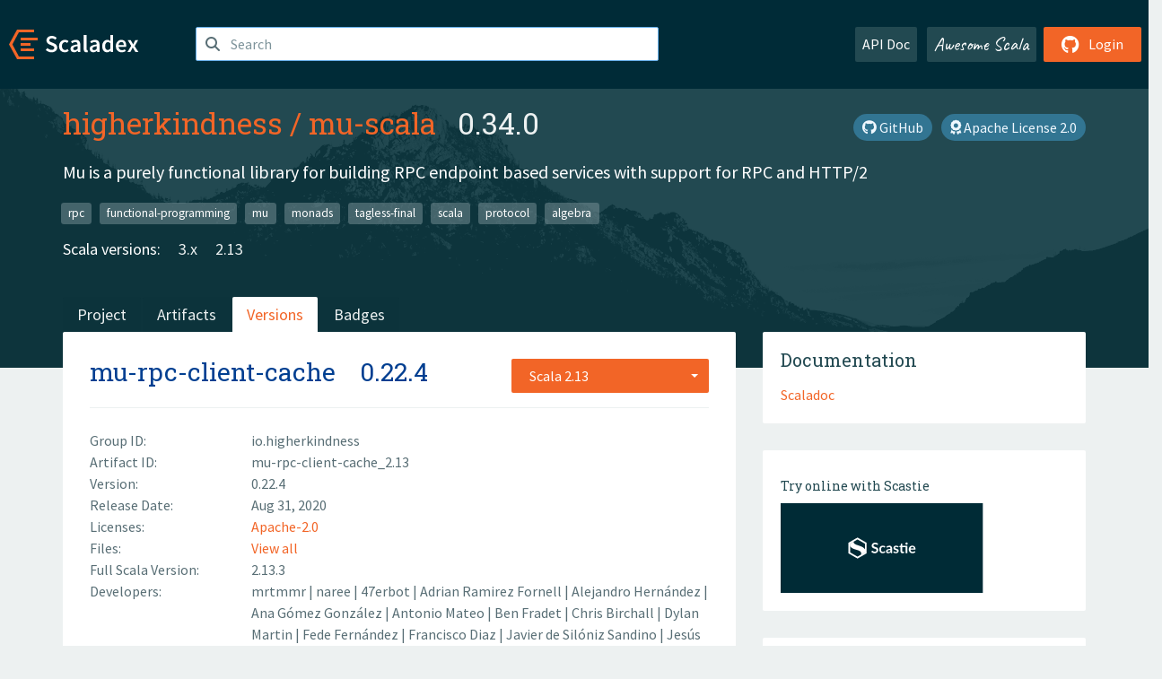

--- FILE ---
content_type: text/html; charset=UTF-8
request_url: https://index.scala-lang.org/higherkindness/mu-scala/artifacts/mu-rpc-client-cache/0.22.4?binary-version=_2.13
body_size: 4840
content:
<!DOCTYPE HTML>
<html lang="en">
  <head>
    <meta charset="utf-8">
    <meta http-equiv="X-UA-Compatible" content="IE=edge,chrome=1">
    <title>mu-scala</title>
    <meta name="viewport" content="width=device-width, initial-scale=1.0">
    <!--meta name="description" content="Description...">
    <meta name="author" content="Author..."-->
    <link rel="search" type="application/opensearchdescription+xml" href="/assets/opensearch.xml" title="mu-scala">
    <link rel="apple-touch-icon" sizes="180x180" href="/assets/img/apple-touch-icon.png">
    <link rel="icon" type="image/png" href="/assets/img/favicon-32x32.png" sizes="32x32">
    <link rel="icon" type="image/png" href="/assets/img/favicon-16x16.png" sizes="16x16">
    <link rel="manifest" href="/assets/img/manifest.json">
    <link rel="mask-icon" href="/assets/img/safari-pinned-tab.svg" color="#f26527">
    <link rel="shortcut icon" href="/assets/img/favicon.ico">
    <meta name="msapplication-config" content="/assets/img/browserconfig.xml">

    <link rel="stylesheet" href="/assets/lib/font-awesome/css/all.min.css">
    <link rel="stylesheet" href="/assets/lib/bootstrap-switch/css/bootstrap3/bootstrap-switch.css">
    <link rel="stylesheet" href="/assets/lib/bootstrap-select/css/bootstrap-select.css">
    <link rel="stylesheet" href="//cdnjs.cloudflare.com/ajax/libs/emojify.js/1.1.0/css/basic/emojify.min.css" />
    <link rel="stylesheet" type="text/css" href="/assets/css/main-8.css" />

    <!-- Chrome, Firefox OS and Opera -->
    <meta name="theme-color" content="#002b37">
    <!-- Windows Phone -->
    <meta name="msapplication-navbutton-color" content="#002b37">
    <!-- iOS Safari -->
    <meta name="apple-mobile-web-app-capable" content="yes">
    <meta name="apple-mobile-web-app-status-bar-style" content="black-translucent">

    
    
  </head>

  <body>
      <!--[if IE]>
        <script src="https://cdn.jsdelivr.net/html5shiv/3.7.2/html5shiv.min.js"></script>
        <script src="https://cdn.jsdelivr.net/respond/1.4.2/respond.min.js"></script>
      <![endif]-->
    <!-- Start coding here -->
    <header id="top">
        <nav>

          <div class="row">
            <div class="col-md-2">
                  <a href="/">
                      <img src="/assets/img/scaladex-brand.svg" alt="scaladex logo" class="logo">
                  </a>
              </div>
              <div class="col-md-5">
                
                  
<div class="has-feedback">
    <form action="/search" action="GET">
        <input autocomplete="off" autofocus
          
          name="q" id="search" type="text" class="form-control"
          
            placeholder="Search "
          
          >
        
        

        

        

        
    </form>
    <span class="form-control-feedback"><i class="fa-solid fa-magnifying-glass"></i></span>
    <div class="autocomplete">
        <ul id="list-result"></ul>
    </div>
</div>

                
              </div>
              <div class="col-md-5">
                <div class="pull-right">
                  <a class="btn btn-default" href="/api/doc/">API Doc</a>
                  <a class="btn btn-default awesome" href="/awesome">Awesome Scala</a>
                  
                      <a class="btn btn-primary pull-right" href="/login">
                          <i class="fa-brands fa-github fa-lg" aria-hidden="true"></i> Login
                      </a>
                  
                </div>
              </div>
            </div>
        </nav>
    </header>
    
  <main id="container-project">
    


<div class="head-project">
  <div class="container">
    <div class="info-project">
      <div>
        <h1>
          <a href="/higherkindness">higherkindness</a> /
          <a href="/higherkindness/mu-scala">mu-scala</a>
          
            <span class="head-last-version">&nbsp;&nbsp;0.34.0</span>
          
        </h1>

        
        
          
            <a href="https://spdx.org/licenses/Apache-2.0.html" class="btn btn-link" target="_blank" rel="nofollow">
              <i class="fa-solid fa-award" aria-hidden="true"></i> Apache License 2.0
            </a>
          
        
        
          
        
        <a href="https://github.com/higherkindness/mu-scala" class="btn btn-link" target="_blank"><i class="fa-brands fa-github"></i>
          GitHub</a>
      </div>
      
        
          
            <p class="description emojify">Mu is a purely functional library for building RPC endpoint based services with support for RPC and HTTP/2</p>
          
        
        <ul class="list-inline">
        
          <li><a href="/search?topic=rpc" class="label label-default">rpc</a></li>
        
          <li><a href="/search?topic=functional-programming" class="label label-default">functional-programming</a></li>
        
          <li><a href="/search?topic=mu" class="label label-default">mu</a></li>
        
          <li><a href="/search?topic=monads" class="label label-default">monads</a></li>
        
          <li><a href="/search?topic=tagless-final" class="label label-default">tagless-final</a></li>
        
          <li><a href="/search?topic=scala" class="label label-default">scala</a></li>
        
          <li><a href="/search?topic=protocol" class="label label-default">protocol</a></li>
        
          <li><a href="/search?topic=algebra" class="label label-default">algebra</a></li>
        
        </ul>
      
      
        <div class="project-versions">
          
            <div>
              Scala versions:
              
                <a href="/higherkindness/mu-scala/artifacts/mu-rpc-client-cache?stableOnly=true&amp;binary-version=_3" class="targets">3.x</a>
              
                <a href="/higherkindness/mu-scala/artifacts/mu-config?stableOnly=true&amp;binary-version=_2.13" class="targets">2.13</a>
              
            </div>
          
    
          
    
          
    
          
    
          
        </div>
      
    </div>
    <div class="row">
      <div class="col-md-12">
        <div class="project-nav-bar">
          <ul class="nav nav-tabs">
            <li role="project" class=""><a href="/higherkindness/mu-scala">Project</a></li>
            
              <li role="artifacts" class=""><a href="/higherkindness/mu-scala/artifacts">Artifacts</a></li>
              <li role="versions" class="active"><a href="/higherkindness/mu-scala/artifacts/mu-rpc-client-cache?stableOnly=true">Versions</a></li>
              <!-- <li role="version-matrix" class=""><a href="/higherkindness/mu-scala/version-matrix">Version Matrix</a></li> -->
              <li role="badges" class=""><a href="/higherkindness/mu-scala/badges">Badges</a></li>
            
            
          </ul>
        </div>
      </div>
    </div>
  </div>
</div>

    <div class="container">
      <div class="row">
        <div class="col-md-8">
          <div class="content-project">
            <div class="artifact box" data-organization="higherkindness" data-repository="mu-scala">
              <div class="float-right">
                <form>
                  <select name="binary-version" class="selectpicker"
                          title="Scala 2.13" data-selected-text-format="static" data-style="btn-primary" onchange="this.form.submit()">
                    
                      <optgroup label="JVM">
                        
                          <option value="_2.13"
                            selected>
                            2.13
                          </option>
                        
                          <option value="_2.12"
                            >
                            2.12
                          </option>
                        
                      </optgroup>
                    
                  </select>
                </form>
              </div>
              <h2>
                <a href="/higherkindness/mu-scala/artifacts/mu-rpc-client-cache?binary-version=_2.13">mu-rpc-client-cache</a>
                <span class="artifact-version">0.22.4</span>
                
              </h2>
              <hr>
              
  <div class="row">
    <div class="col-xs-5 col-sm-3">Group ID:</div>
    <div class="col-xs-7 col-sm-9"> io.higherkindness </div>
  </div>

              
  <div class="row">
    <div class="col-xs-5 col-sm-3">Artifact ID:</div>
    <div class="col-xs-7 col-sm-9"> mu-rpc-client-cache_2.13 </div>
  </div>

              
  <div class="row">
    <div class="col-xs-5 col-sm-3">Version:</div>
    <div class="col-xs-7 col-sm-9"> 0.22.4 </div>
  </div>

              
              
  <div class="row">
    <div class="col-xs-5 col-sm-3">Release Date:</div>
    <div class="col-xs-7 col-sm-9"> Aug 31, 2020 </div>
  </div>

              
  <div class="row">
    <div class="col-xs-5 col-sm-3">Licenses:</div>
    <div class="col-xs-7 col-sm-9">
                
                <a href="https://spdx.org/licenses/Apache-2.0.html">Apache-2.0</a>
                
              </div>
  </div>

              
                
  <div class="row">
    <div class="col-xs-5 col-sm-3">Files:</div>
    <div class="col-xs-7 col-sm-9"> <a href="https://repo1.maven.org/maven2/io/higherkindness/mu-rpc-client-cache_2.13/0.22.4/">View all</a> </div>
  </div>

              
               
  <div class="row">
    <div class="col-xs-5 col-sm-3">Full Scala Version:</div>
    <div class="col-xs-7 col-sm-9"> 2.13.3 </div>
  </div>

              
  
    
  <div class="row">
    <div class="col-xs-5 col-sm-3">Developers:</div>
    <div class="col-xs-7 col-sm-9">
      <div class="developers">
        
          <span>
            
            <a href="https://github.com/mrtmmr">
              mrtmmr
            </a>
          </span>
        
          <span>
             | 
            <a href="https://github.com/naree">
              naree
            </a>
          </span>
        
          <span>
             | 
            <a href="https://github.com/47erbot">
              47erbot
            </a>
          </span>
        
          <span>
             | 
            <a href="https://github.com/AdrianRaFo">
              Adrian Ramirez Fornell
            </a>
          </span>
        
          <span>
             | 
            <a href="https://github.com/alejandrohdezma">
              Alejandro Hernández
            </a>
          </span>
        
          <span>
             | 
            <a href="https://github.com/angoglez">
              Ana Gómez González
            </a>
          </span>
        
          <span>
             | 
            <a href="https://github.com/AntonioMateoGomez">
              Antonio Mateo
            </a>
          </span>
        
          <span>
             | 
            <a href="https://github.com/BenFradet">
              Ben Fradet
            </a>
          </span>
        
          <span>
             | 
            <a href="https://github.com/cb372">
              Chris Birchall
            </a>
          </span>
        
          <span>
             | 
            <a href="https://github.com/dmarticus">
              Dylan Martin
            </a>
          </span>
        
          <span>
             | 
            <a href="https://github.com/fedefernandez">
              Fede Fernández
            </a>
          </span>
        
          <span>
             | 
            <a href="https://github.com/franciscodr">
              Francisco Diaz
            </a>
          </span>
        
          <span>
             | 
            <a href="https://github.com/jdesiloniz">
              Javier de Silóniz Sandino
            </a>
          </span>
        
          <span>
             | 
            <a href="https://github.com/JesusMtnez">
              Jesús Martínez
            </a>
          </span>
        
          <span>
             | 
            <a href="https://github.com/juanpedromoreno">
              Juan Pedro Moreno
            </a>
          </span>
        
          <span>
             | 
            <a href="https://github.com/calvellido">
              Juan Valencia
            </a>
          </span>
        
          <span>
             | 
            <a href="https://github.com/noelmarkham">
              Noel Markham
            </a>
          </span>
        
          <span>
             | 
            <a href="https://github.com/pepegar">
              Pepe García
            </a>
          </span>
        
          <span>
             | 
            <a href="https://github.com/peterneyens">
              Peter Neyens
            </a>
          </span>
        
          <span>
             | 
            <a href="https://github.com/rafaparadela">
              Rafa Paradela
            </a>
          </span>
        
          <span>
             | 
            <a href="https://github.com/raulraja">
              Raúl Raja Martínez
            </a>
          </span>
        
          <span>
             | 
            <a href="https://github.com/rlmark">
              Rebecca
            </a>
          </span>
        
          <span>
             | 
            <a href="https://github.com/bilki">
              Roberto Serrano
            </a>
          </span>
        
          <span>
             | 
            <a href="https://github.com/tyler-clark">
              Tyler Clark
            </a>
          </span>
        
      </div>
    </div>
  </div>

  

            </div>
            
  <div class="install">
    <ul class="nav nav-tabs nav-justified">
      
        <li role="presentation"  class="active" >
          <a href="#sbt" aria-controls="sbt" role="tab" data-toggle="tab">sbt</a>
        </li>
      
        <li role="presentation" >
          <a href="#mill" aria-controls="mill" role="tab" data-toggle="tab">Mill</a>
        </li>
      
        <li role="presentation" >
          <a href="#scala-cli" aria-controls="scala-cli" role="tab" data-toggle="tab">Scala CLI</a>
        </li>
      
        <li role="presentation" >
          <a href="#ammonite" aria-controls="ammonite" role="tab" data-toggle="tab">Ammonite</a>
        </li>
      
        <li role="presentation" >
          <a href="#maven" aria-controls="maven" role="tab" data-toggle="tab">Maven</a>
        </li>
      
        <li role="presentation" >
          <a href="#gradle" aria-controls="gradle" role="tab" data-toggle="tab">Gradle</a>
        </li>
      
    </ul>
    <div class="box tab-content">
      
        <div role="tabpanel" class="tab-pane  active " id="sbt">
          <p></p>
          <pre id="copy-sbt" class="copyable-incantation">libraryDependencies += &quot;io.higherkindness&quot; %% &quot;mu-rpc-client-cache&quot; % &quot;0.22.4&quot;</pre>
          <button class="btn btn-primary btn-copy pull-right" data-clipboard-target="copy-sbt">Copy</button>
        </div>
      
        <div role="tabpanel" class="tab-pane " id="mill">
          <p><a href="https://com-lihaoyi.github.io/mill">Mill build tool</a></p>
          <pre id="copy-mill" class="copyable-incantation">ivy&quot;io.higherkindness::mu-rpc-client-cache:0.22.4&quot;</pre>
          <button class="btn btn-primary btn-copy pull-right" data-clipboard-target="copy-mill">Copy</button>
        </div>
      
        <div role="tabpanel" class="tab-pane " id="scala-cli">
          <p><a href="https://scala-cli.virtuslab.org/docs/overview">Scala CLI</a></p>
          <pre id="copy-scala-cli" class="copyable-incantation">//&gt; using dep &quot;io.higherkindness::mu-rpc-client-cache:0.22.4&quot;</pre>
          <button class="btn btn-primary btn-copy pull-right" data-clipboard-target="copy-scala-cli">Copy</button>
        </div>
      
        <div role="tabpanel" class="tab-pane " id="ammonite">
          <p><a href="https://ammonite.io/#Ammonite-REPL">Ammonite REPL</a></p>
          <pre id="copy-ammonite" class="copyable-incantation">import $ivy.`io.higherkindness::mu-rpc-client-cache:0.22.4`</pre>
          <button class="btn btn-primary btn-copy pull-right" data-clipboard-target="copy-ammonite">Copy</button>
        </div>
      
        <div role="tabpanel" class="tab-pane " id="maven">
          <p></p>
          <pre id="copy-maven" class="copyable-incantation">&lt;dependency&gt;
  &lt;groupId&gt;io.higherkindness&lt;/groupId&gt;
  &lt;artifactId&gt;mu-rpc-client-cache_2.13&lt;/artifactId&gt;
  &lt;version&gt;0.22.4&lt;/version&gt;
&lt;/dependency&gt;</pre>
          <button class="btn btn-primary btn-copy pull-right" data-clipboard-target="copy-maven">Copy</button>
        </div>
      
        <div role="tabpanel" class="tab-pane " id="gradle">
          <p></p>
          <pre id="copy-gradle" class="copyable-incantation">compile group: &#x27;io.higherkindness&#x27;, name: &#x27;mu-rpc-client-cache_2.13&#x27;, version: &#x27;0.22.4&#x27;</pre>
          <button class="btn btn-primary btn-copy pull-right" data-clipboard-target="copy-gradle">Copy</button>
        </div>
      
    </div>
  </div>

          </div>
        </div>
        <div class="col-md-4 sidebar-project">
          
  
    <div class="documentation box">
      <h4>Documentation</h4>
      <ul>
        
          <li><a href="https://www.javadoc.io/doc/io.higherkindness/mu-rpc-client-cache_2.13/0.22.4" rel="nofollow">Scaladoc</a></li>
        
      </ul>
    </div>
  

          
  
    <div class="box">
      <a href="https://scastie.scala-lang.org/try?g=io.higherkindness&amp;a=mu-rpc-client-cache&amp;v=0.22.4&amp;o=higherkindness&amp;r=mu-scala&amp;t=JVM&amp;sv=2.13" target="_blank" rel="nofollow noopener">
        <h6>Try online with Scastie</h6>
        <img style="height: 100px;" src="/assets/img/scastie.svg" alt="Try on Scastie">
      </a>
    </div>
  

          
  <div class="dependencies box">
    <h4>5 Dependencies</h4>
    <hr>
    <ul>
      
        <li>
          <div class="row">
            <div class="col-xs-9">
              <a href="/typelevel/fs2/fs2-core/2.4.4?binary-version=_2.13">co.fs2::fs2-core</a>
              
            </div>
            <div class="col-xs-3">2.4.4</div>
          </div>
        </li>
      
        <li>
          <div class="row">
            <div class="col-xs-9">
              <a href="/log4s/log4s/log4s/1.8.2?binary-version=_2.13">org.log4s::log4s</a>
              
            </div>
            <div class="col-xs-3">1.8.2</div>
          </div>
        </li>
      
        <li>
          <div class="row">
            <div class="col-xs-9">
              <a href="/scala/scala/scala-library/2.13.3?binary-version=java">org.scala-lang:scala-library</a>
              
            </div>
            <div class="col-xs-3">2.13.3</div>
          </div>
        </li>
      
        <li>
          <div class="row">
            <div class="col-xs-9">
              <a href="/typelevel/cats-effect/cats-effect/2.1.4?binary-version=_2.13">org.typelevel::cats-effect</a>
              
            </div>
            <div class="col-xs-3">2.1.4</div>
          </div>
        </li>
      
        <li>
          <div class="row">
            <div class="col-xs-9">
              <a href="/scala/scala/scala-compiler/2.13.3?binary-version=java">org.scala-lang:scala-compiler</a>
              
                <span class="label label-default">provided</span>
              
            </div>
            <div class="col-xs-3">2.13.3</div>
          </div>
        </li>
      
      </ul>
  </div>

          
  <div class="dependents box">
    <h4>No Dependent</h4>
    <hr>
    <ul>
      
      
    </ul>
  </div>

        </div>
      </div>
    </div>
  </main>

    <footer id="bottom">
      <div class="container">
          <div class="footer-top row">
              <div class="col-md-3">
                  <ul>
                      <li><h5>Community</h5></li>
                      <li><a href="https://github.com/scalacenter/scaladex"><i class="fa-brands fa-github fa-lg"></i> Github</a></li>
                      <li><a href="https://discord.com/invite/scala"><i class="fab fa-discord fa-lg"></i> Discord</a></li>
                  </ul>
              </div>
              <div class="col-md-3">
                  <ul>
                      <li><h5>Contribute</h5></li>
                      <li><a href="https://github.com/scalacenter/scaladex/blob/main/CONTRIBUTING.md">Contribution Guide</a></li>
                      <li><a href="https://github.com/scalacenter/scaladex/issues/new">Report an Issue</a></li>
                  </ul>
              </div>
              <div class="col-md-3">
                  <ul>
                      <li><h5>Scaladex</h5></li>
                      <li><a href="https://github.com/scalacenter/scaladex/wiki/FAQ">FAQs</a></li>
                      <li><a href="https://scala-lang.org/conduct/">Code of Conduct</a></li>
                      <li><a href="https://github.com/scalacenter/scaladex?tab=BSD-3-Clause-1-ov-file">License</a></li>
                  </ul>
              </div>
          </div>
  
          <div class="footer-bottom row">
              <div class="col-md-4">
                  <p class="copyright text-center">Copyright © 2002-2026 École Polytechnique Fédérale Lausanne (EPFL) Lausanne, Switzerland</p>
              </div>
              <div class="col-md-6">
                  <!-- Empty column for alignment -->
              </div>
              <div class="col-md-2">
                  <a class="sponsors" href="https://scala.epfl.ch/"><img src="/assets/img/scala-center-logo.png" alt="powered by Scala Center"></a>
              </div>
          </div>
      </div>
  </footer>
  
    <!-- Coding End -->

    
        <script src="/assets/webclient-opt.js"></script>
    

    <script src="/assets/lib/jquery/jquery.min.js"></script>
    <script src="/assets/lib/bootstrap-sass/javascripts/bootstrap.min.js"></script>
    <script src="/assets/lib/bootstrap-select/js/bootstrap-select.min.js"></script>
    <script src="/assets/lib/select2/dist/js/select2.min.js"></script>
    <script src="/assets/lib/bootstrap-switch/js/bootstrap-switch.min.js"></script>
    <script src="//cdnjs.cloudflare.com/ajax/libs/emojify.js/1.1.0/js/emojify.js"></script>
    <script src="/assets/lib/chartjs/dist/chart.min.js"></script>
    <script src="/assets/lib/chartjs-adapter-date-fns/dist/chartjs-adapter-date-fns.bundle.min.js"></script>
    
      <script defer data-domain="index.scala-lang.org" src="https://plausible.scala-lang.org/js/script.js"></script>
    

    <script>
        // Tooltips
        $(function () {
          $('[data-toggle="tooltip"]').tooltip();
          $(".js-keywords-multiple").select2({tags: true});
          $(".js-stackoverflowtags-multiple").select2({tags: true});
          $('.edit-project input[type="checkbox"]').bootstrapSwitch();
          $('#stable-only').bootstrapSwitch({
            handleWidth: 30,
            labelWidth: 78,
            labelText: 'Stable Only',
            onSwitchChange: function(event, state){
              console.log(event)
              event.target.form.submit()
            }
          });
        });

        // Run client scalajs code (for instance, autocomplete)
        
          ScaladexClient.main();
        
    </script>
</body>
</html>















